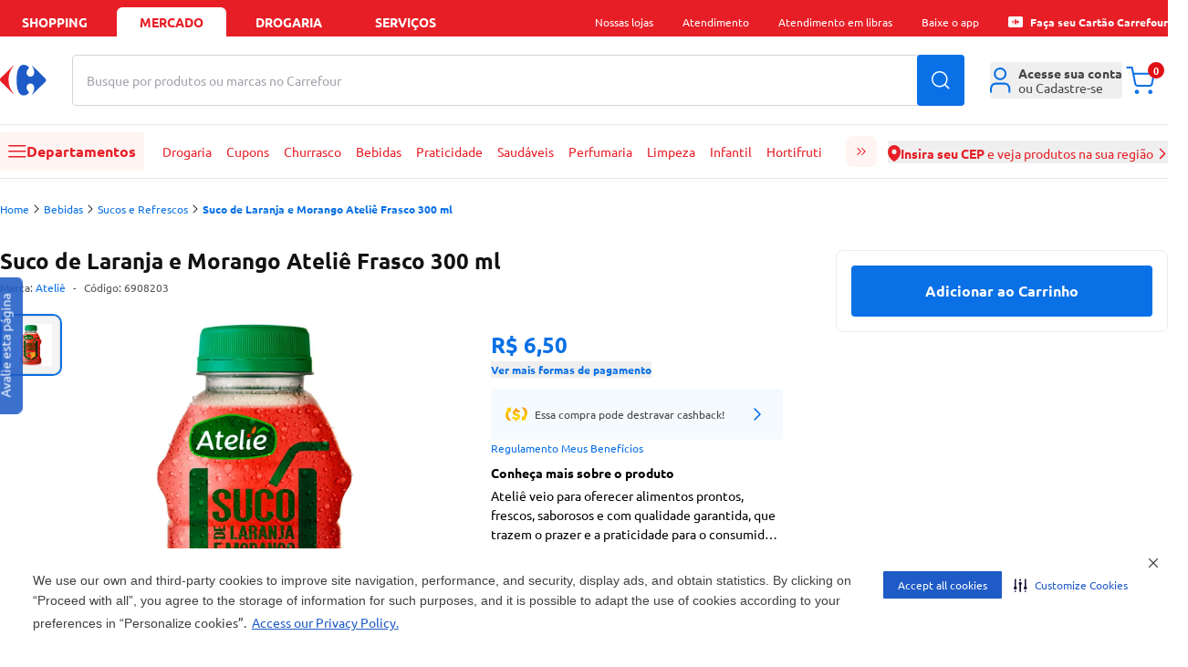

--- FILE ---
content_type: image/svg+xml
request_url: https://carrefourbrfood.vtexassets.com/assets/vtex.file-manager-graphql/images/a9c1e5b6-771f-42e7-b3ad-e9a143f98d4c___51f5a104af84c83846b485a773b8afb5.svg
body_size: 313
content:
<svg
  xmlns="http://www.w3.org/2000/svg"
  fill="none"
  viewBox="0 0 32 24"
>
  <path
    fill="#CC092F"
    d="M29.913 0H2.087A2.087 2.087 0 0 0 0 2.087v19.478c0 1.153.934 2.087 2.087 2.087h27.826A2.087 2.087 0 0 0 32 21.565V2.087A2.087 2.087 0 0 0 29.913 0"
  />
  <path
    fill="#fff"
    d="M15.304 8.024c-.85 0-1.777.08-2.693.235a5.12 5.12 0 0 1 4.04-1.961c1.212 0 2.42.456 3.235 1.136.148.123.26.134.373.022s.101-.225-.022-.37c-1.06-1.234-2.624-2.07-4.47-2.037-2.41.047-4.459 1.57-5.237 3.688-.713.22-1.372.488-1.947.81q-.24.135-.16.334.09.186.33.123c.5-.145 1.006-.268 1.538-.38q-.088.418-.09.868c-.047 1.947.995 3.797 2.602 4.81.16.101.293.101.384-.021.09-.124.08-.236-.058-.355-1.017-.912-1.585-2.273-1.585-3.62 0-.68.137-1.335.394-1.925a21 21 0 0 1 1.744-.08c4.12 0 7.594 1.358 7.594 3.142 0 .901-1.144 1.802-2.501 2.407-.33.145-.362.246-.319.39.047.135.192.178.362.124 2.378-.778 4.177-2.06 4.177-3.609.007-2.106-3.388-3.731-7.691-3.731"
  />
  <path
    fill="#fff"
    d="M17.27 18.732v-4.51c0-.174-.166-.235-.303-.16l-1.148.663v4.224h1.23c.124 0 .222-.098.222-.217M14.422 15.692v3.12c0 .079.062.14.141.14h.87v-4.006l-.866.5a.27.27 0 0 0-.145.245"
  />
</svg>

--- FILE ---
content_type: text/javascript
request_url: https://statics.carrefour.com.br/nav/assets/use-is-pharmacy.hook-DShGf3Xw.js
body_size: -432
content:
import{c as s}from"./chunk-EPOLDU6W-feERc3Su.js";const c=()=>!![...s()].reverse().find(a=>a.loaderData?.isPharmacy)?.loaderData?.isPharmacy;export{c as u};


--- FILE ---
content_type: text/plain
request_url: https://mercado.carrefour.com.br/sgtm/g/collect?v=2&tid=G-KDLXNXEZ1Z&gtm=45je61e1v894770231z8891174337za20gzb891174337zd891174337&_p=1768828636490&gcd=13l3l3l3l1l1&npa=0&dma=0&cid=529351547.1768828643&ecid=460674689&ul=en-us%40posix&sr=1280x720&_fplc=0&ur=US-OH&frm=0&pscdl=noapi&_eu=AAAAAGQ&sst.tft=1768828636490&sst.lpc=258210966&sst.navt=n&sst.ude=1&sst.sw_exp=1&_s=3&tag_exp=102015666~103116026~103200004~104527906~104528501~104684208~104684211~105391253~115495940~115938466~115938469~117041588&sid=1768828642&sct=1&seg=1&dl=https%3A%2F%2Fmercado.carrefour.com.br%2Fsuco-de-laranja-e-morango-atelie-frasco-300-ml-6225926%2Fp&dt=Suco%20de%20Laranja%20e%20Morango%20Ateli%C3%AA%20Frasco%20300%20ml%20-%20Carrefour&_tu=BA&uid=&en=teste_ab&ep.s_channel=web&ep.s_service_selected=&ep.s_cart_id=&ep.p_environment_work=prod&ep.p_site_brand=carrefour&ep.p_site_type=ecommerce&ep.p_site_business_unit=food&ep.p_template=product_details&ep.p_login_status=unlogged&ep.p_plataform_tech=web_store_headless&ep.event_id=1768829365590_176882945854121&ep.page_url=https%3A%2F%2Fmercado.carrefour.com.br%2Fsuco-de-laranja-e-morango-atelie-frasco-300-ml-6225926%2Fp&ep.test_group=B&ep.test_instance=istio&ep.test_title=nav-rec&_et=3&tfd=6779&richsstsse
body_size: 406
content:
event: message
data: {"send_pixel":["https://analytics.google.com/g/s/collect?dma=0&npa=0&gcd=13l3l3l3l1l1&gtm=45j91e61e1v894770231z8891174337z99179676479za20gzb891174337zd891174337&tag_exp=102015666~103116026~103200004~104527906~104528501~104684208~104684211~105391253~115495940~115938466~115938469~117041588&_is_sw=0&_tu=BA&_gsid=KDLXNXEZ1ZR7x43eKsJPILwBxa9WyiBw"],"options":{}}

event: message
data: {"response":{"status_code":200,"body":""}}



--- FILE ---
content_type: text/x-script
request_url: https://mercado.carrefour.com.br/action/fast-store-sync.data
body_size: 166
content:
[{"_1":2},"data",{"_3":4},"result",{"_5":6,"_7":8,"_15":16,"_22":23},"cartId","","cartInfo",{"_9":10,"_11":12,"_13":14},"items",[],"messages",[],"totalizers",{},"regionInfo",{"_17":6,"_18":6,"_19":6,"_20":6,"_21":6},"storeName","postalCode","deliveryType","id","selectStoreZipCode","userInfo",{"_24":25},"synchronized",true]


--- FILE ---
content_type: text/javascript
request_url: https://statics.carrefour.com.br/nav/assets/use-send-view-item-list-by-fetcher-abadhl_D.js
body_size: 157
content:
import{r}from"./chunk-EPOLDU6W-feERc3Su.js";import{u as a}from"./session.context-_gWF9xtL.js";import{f as n}from"./use-send-view-item-list-inview-event-CAoWIbpQ.js";import{u as m}from"./use-send-ga-events.hook-CQYgXL7M.js";const f=(t,e)=>{const o=m(),{session:s}=a();r.useEffect(()=>{if(s.synchronized&&t?.state==="idle"&&t?.data){const i=n(t?.data?.result?.products,e);o("view_item_list",i)}},[t,s])};export{f as u};


--- FILE ---
content_type: image/svg+xml
request_url: https://carrefourbrfood.vtexassets.com/assets/vtex.file-manager-graphql/images/ae24d3e1-d349-4125-923b-405a4fe5b00e___d40bda99242e6a7c446b4afdaa1f89a5.svg
body_size: 205
content:
<svg
  xmlns="http://www.w3.org/2000/svg"
  fill="none"
  viewBox="0 0 32 24"
>
  <path
    fill="#F2F2F2"
    d="M29.913 0H2.087A2.087 2.087 0 0 0 0 2.087v19.478c0 1.153.934 2.087 2.087 2.087h27.826A2.087 2.087 0 0 0 32 21.565V2.087A2.087 2.087 0 0 0 29.913 0"
  />
  <path
    fill="#333"
    d="M5.5 2h-1v20h1zM27.5 2h-1v20h1zM8 2H7v17.5h1zM25 2h-1v17.5h1zM22.5 2h-1v17.5h1zM13 2H9.5v17.5H13zM20.5 2h-3v17.5h3zM16 2h-1.5v17.5H16z"
  />
  <path fill="#E81E26" d="M28 11H4v2h24z" opacity="0.5" />
</svg>

--- FILE ---
content_type: text/javascript
request_url: https://statics.carrefour.com.br/nav/assets/close-x-BjhtmIWF.js
body_size: 170
content:
import{r as e,j as p}from"./chunk-EPOLDU6W-feERc3Su.js";import{t as b}from"./use-send-ga-events.hook-CQYgXL7M.js";const h=({id:o,isVisible:s,onClose:a,className:n,closeOnOverlayClick:u=!0,children:y,scrollEnabled:r=!1})=>{const[i,l]=e.useState(!1),[d,c]=e.useState(!1);if(e.useEffect(()=>{s?l(!0):(c(!1),setTimeout(()=>l(!1),500))},[s]),e.useEffect(()=>(i?(requestAnimationFrame(()=>c(!0)),r||(document.body.style.overflow="hidden")):document.body.style.overflow="",()=>{document.body.style.overflow=""}),[i,r]),!i)return null;const m="fixed inset-0 z-overlay flex items-center justify-center bg-black/50 transition-opacity duration-500",v=d?"opacity-100 visibility-visible pointer-events-auto":"opacity-0 visibility-invisible pointer-events-none",w=t=>{(t.key==="Enter"||t.key===" ")&&f(t)},f=t=>{u&&t.target===t.currentTarget&&a?.()};return p.jsx("div",{id:o,className:b(m,v,n),onClick:f,onKeyDown:w,children:y})},x=({title:o,titleId:s,...a},n)=>e.createElement("svg",{xmlns:"http://www.w3.org/2000/svg",viewBox:"0 0 16.001 16.001",ref:n,"aria-labelledby":s,...a},o?e.createElement("title",{id:s},o):null,e.createElement("path",{d:"M8.707 8 15.854.854a.5.5 0 0 0-.708-.708L8 7.293.854.146a.5.5 0 0 0-.708.708L7.293 8 .146 15.146a.5.5 0 0 0 .708.708L8 8.707l7.146 7.147a.5.5 0 0 0 .708-.708Z"})),k=e.forwardRef(x);export{k as F,h as O};


--- FILE ---
content_type: text/plain
request_url: https://mercado.carrefour.com.br/sgtm/g/collect?v=2&tid=G-KDLXNXEZ1Z&gtm=45je61e1v894770231z8891174337za20gzb891174337zd891174337&_p=1768828636490&gcd=13l3l3l3l1l1&npa=0&dma=0&cid=529351547.1768828643&ecid=460674689&ul=en-us%40posix&sr=1280x720&_fplc=0&ur=US-OH&frm=0&pscdl=noapi&ec_mode=a&_eu=AAAAAGQ&sst.tft=1768828636490&sst.lpc=258210966&sst.navt=n&sst.ude=1&sst.sw_exp=1&_s=2&tag_exp=102015666~103116026~103200004~104527906~104528501~104684208~104684211~105391253~115495940~115938466~115938469~117041588&sid=1768828642&sct=1&seg=1&dl=https%3A%2F%2Fmercado.carrefour.com.br%2Fsuco-de-laranja-e-morango-atelie-frasco-300-ml-6225926%2Fp&dt=Suco%20de%20Laranja%20e%20Morango%20Ateli%C3%AA%20Frasco%20300%20ml%20-%20Carrefour&_tu=BA&uid=&en=page_view&ep.s_channel=web&ep.s_service_selected=&ep.s_cart_id=&ep.p_environment_work=prod&ep.p_site_brand=carrefour&ep.p_site_type=ecommerce&ep.p_site_business_unit=food&ep.p_template=product_details&ep.p_login_status=unlogged&ep.p_plataform_tech=web_store_headless&ep.event_id=1768829365590_176882945854120&ep.page_url=https%3A%2F%2Fmercado.carrefour.com.br%2Fsuco-de-laranja-e-morango-atelie-frasco-300-ml-6225926%2Fp&_et=7&ep.user_data.email=sac%40noracfoods.com.br&tfd=6760&richsstsse
body_size: 995
content:
event: message
data: {"send_pixel":["https://analytics.google.com/g/s/collect?dma=0&npa=0&gcd=13l3l3l3l1l1&gtm=45j91e61e1v894770231z8891174337z99179676479za20gzb891174337zd891174337&tag_exp=102015666~103116026~103200004~104527906~104528501~104684208~104684211~105391253~115495940~115938466~115938469~117041588&_is_sw=0&_tu=BA&_gsid=KDLXNXEZ1ZpAdt8btzZrDMfYGAd1y52A"],"options":{}}

event: message
data: {"send_pixel":["${transport_url}/_/set_cookie?val=Xed1HeoP4vFuT9z5NY5mDzZiCREFPNoRpAwoTRJdgTxhO9%2BELB9BAk4PdmX04cfV2womML5PUk4GB2Y4XfZJNEQ01cZCtRURuDGxtqnx783d6Whh10SpLOyE6q8uaJT1CfTFaF4IZbSelIeUkV1oFME8lMK4Z6VIXkCURJ5ob8e4Vx817TnUnkbjrXSLLgDLelWNG6hxXU6sIaxWSh6F3I%2BgQRXq2BmyJPGRjRYv%2FLm9Z4faL8sHTUC%2F1Aw62Z%2FCrsqSwO8pjpZZm73kP0chn2tU8LkBjXpgCxO1YZ85iItFg1wx1eVA9zKx707qhYQ0IGqTSIxG3jSSfyMdhP0GkOCXD1QuhY1BX77DpMutNlO4r49dAW%2BaaOGt56o2bbuQZqF%2B4ZwGH4tr4cRgreviK7HwvmiLItTwc%2FZtIImBnRvRxJRNZQP25zPsBfgQ5Cw%3D&path=${encoded_path}"]}

event: message
data: {"send_pixel":["${transport_url}/_/set_cookie?val=yX0Z5NEdantZknFkrjiAeDT24yT2a73mAP2v4So8jA%2BuEarPnuv2LV1LT3AodQ4VWo7dcmbJprFKApLewINmwuSbXcRwxyqS%2Bvh8JXumbbCnnBr1YiSe9XdYI726z75GhXacxp8MFm%2F6%2B9%2BIfxAp5Im7ZU0Jk0oIxoQnBcgvGiSon%2FtAmKFEZxHmqfwc1Md0QpQYmQ%3D%3D&path=${encoded_path}"]}

event: message
data: {"send_pixel":["${transport_url}/_/set_cookie?val=WZULp10Tb%2F6e%2BQUJIIo%2BUxXcGkfZxNPV1uzJkf5SETEhCY3HkxAiioQGT22MOc8GrxupFKy7Xo22rEP5H8o5YAmJNt85eU7yOvhljPH5sN4eZSrei1WEJhax%2BRdWM7VzLGNp%2BDdV3mrd6cwY7k6lqVCeOkr6HKI6tO4W2OqgX3e0mJB5Z%2BKnCuRhJvI%3D&path=${encoded_path}"]}

event: message
data: {"response":{"status_code":200,"body":""}}



--- FILE ---
content_type: text/javascript
request_url: https://statics.carrefour.com.br/nav/assets/close-icon-C5pt600z.js
body_size: 306
content:
import{r as e}from"./chunk-EPOLDU6W-feERc3Su.js";const t=({title:l,titleId:r,...o},a)=>e.createElement("svg",{xmlns:"http://www.w3.org/2000/svg",fill:"currentColor",viewBox:"0 0 18 18",ref:a,"aria-labelledby":r,...o},l?e.createElement("title",{id:r},l):null,e.createElement("path",{fill:"currentColor",fillRule:"evenodd",d:"M1.293 1.293a1 1 0 0 1 1.414 0l14 14a1 1 0 0 1-1.414 1.414l-14-14a1 1 0 0 1 0-1.414",clipRule:"evenodd"}),e.createElement("path",{fill:"currentColor",fillRule:"evenodd",d:"M16.707 1.293a1 1 0 0 0-1.414 0l-14 14a1 1 0 1 0 1.414 1.414l14-14a1 1 0 0 0 0-1.414",clipRule:"evenodd"})),c=e.forwardRef(t);export{c as F};


--- FILE ---
content_type: text/plain
request_url: https://mercado.carrefour.com.br/sgtm/g/collect?v=2&tid=G-KDLXNXEZ1Z&gtm=45je61e1v894770231z8891174337za20gzb891174337zd891174337&_p=1768828636490&gcd=13l3l3l3l1l1&npa=0&dma=0&cid=529351547.1768828643&ecid=460674689&ul=en-us%40posix&sr=1280x720&_fplc=0&ur=US-OH&frm=0&pscdl=noapi&_eu=IAAAAGQ&sst.tft=1768828636490&sst.lpc=258210966&sst.navt=n&sst.ude=1&sst.sw_exp=1&_s=4&tag_exp=102015666~103116026~103200004~104527906~104528501~104684208~104684211~105391253~115495940~115938466~115938469~117041588&cu=BRL&sid=1768828642&sct=1&seg=1&dl=https%3A%2F%2Fmercado.carrefour.com.br%2Fsuco-de-laranja-e-morango-atelie-frasco-300-ml-6225926%2Fp&dt=Suco%20de%20Laranja%20e%20Morango%20Ateli%C3%AA%20Frasco%20300%20ml%20-%20Carrefour&_tu=BA&uid=&en=view_item&pr1=id6946105~nmSuco%20de%20Laranja%20e%20Morango%20Ateli%C3%AA%20Frasco%20300%20ml~caBebidas~c2Sucos%20e%20Refrescos~brAteli%C3%AA~afCarrefour~va6908203~pr6.5~ds0~qt1~k0item_stock~v0available~k1item_business_unit~v1food&ep.s_channel=web&ep.s_service_selected=&ep.s_cart_id=&ep.p_environment_work=prod&ep.p_site_brand=carrefour&ep.p_site_type=ecommerce&ep.p_site_business_unit=food&ep.p_template=product_details&ep.p_login_status=unlogged&ep.p_plataform_tech=web_store_headless&ep.event_id=1768829365590_176882945854121&ep.page_url=https%3A%2F%2Fmercado.carrefour.com.br%2Fsuco-de-laranja-e-morango-atelie-frasco-300-ml-6225926%2Fp&epn.value=6.5&_et=3&tfd=6801&richsstsse
body_size: 843
content:
event: message
data: {"send_pixel":["https://analytics.google.com/g/s/collect?dma=0&npa=0&gcd=13l3l3l3l1l1&gtm=45j91e61e1v894770231z8891174337z99179676479za20gzb891174337zd891174337&tag_exp=102015666~103116026~103200004~104527906~104528501~104684208~104684211~105391253~115495940~115938466~115938469~117041588&_is_sw=0&_tu=BA&_gsid=KDLXNXEZ1ZUkUQhRk6MRUwg5IM46Pz7w"],"options":{}}

event: message
data: {"send_pixel":["${transport_url}/_/set_cookie?val=fV0fbENpv4kGEMnyNzM%2FCSZez71sOCoGxcT3pyhSmXkYg7HzDkfvpvr97JMbERyu%2Fs2EO3a8GokGb7GbldnZuviOnjFnMILkFr5e9xfHcgEjxxahtPwE%2B09j3sVtVVdxcXUFk0lg%2B0eV8P7%2BR0rlK%2FPYt%2BJU2d24K%2FMp3MgFh%2FaAZcb4t7aMUcGg8R7H%2BocX7ChzeJEqp%2FHRF0GHygeMctm4uq9iikr3M6n3ikhfKYUcdVQW05o9qpP6gt0W%2FIone3lA2bM7go%2BR1rPkmaVz5hk9U5LktMwHDhbZvu%2Fy3n8QhgCHUo4gvhnzrOW4cWVzMPZ2lQHgpmfxrOTDOEy5cqpqtoNDN%2FMNeT3jqOU04bRY2m8WRMKMmxyzZX68oegXJzKjpI1LVBodwY20xqxT3rAGXUBzKdxxRwTrYVc1N305%2FkR4cbI1npa6RZI84fA%3D&path=${encoded_path}"]}

event: message
data: {"send_pixel":["${transport_url}/_/set_cookie?val=kZSr%2Bu9OTBfI63zZJIEB8WTdDDcP1IjzJIBx7EgHn8VUkXFciEdJIB6mzcI7jHBZGAXvHp%2BlN%2BfaJHYvPSscjdISXP11nOJpvJIE4Ag8R%2F2jKnZaQgJo92Kfvrvjf2SJQOj%2BuV0TfcG4XuOWjS6i2FC5Bja3IvtfFl3d1qkN80fTu27S1oyxnURVATvOqYZMXMMfFQ%3D%3D&path=${encoded_path}"]}

event: message
data: {"response":{"status_code":200,"body":""}}



--- FILE ---
content_type: text/javascript
request_url: https://statics.carrefour.com.br/nav/assets/arrow-DZGYhDn6.js
body_size: -256
content:
import{r as e}from"./chunk-EPOLDU6W-feERc3Su.js";const o=({title:r,titleId:a,...l},t)=>e.createElement("svg",{xmlns:"http://www.w3.org/2000/svg",fill:"#1E5BC6",viewBox:"0 0 15 15",ref:t,"aria-labelledby":a,...l},r?e.createElement("title",{id:a},r):null,e.createElement("path",{d:"M4.182 6.182a.45.45 0 0 1 .636 0L7.5 8.864l2.682-2.682a.45.45 0 0 1 .636.636l-3 3a.45.45 0 0 1-.636 0l-3-3a.45.45 0 0 1 0-.636",clipRule:"evenodd"})),s=e.forwardRef(o);export{s as F};


--- FILE ---
content_type: text/plain
request_url: https://mercado.carrefour.com.br/sgtm/g/collect?v=2&tid=G-KDLXNXEZ1Z&gtm=45je61e1v894770231z8891174337za20gzb891174337zd891174337&_p=1768828636490&gcd=13l3l3l3l1l1&npa=0&dma=0&cid=529351547.1768828643&ecid=460674689&ul=en-us%40posix&sr=1280x720&_fplc=0&ur=US-OH&frm=0&pscdl=noapi&ec_mode=a&_eu=AAAAAGA&sst.tft=1768828636490&sst.lpc=258210966&sst.navt=n&sst.ude=1&sst.sw_exp=1&_s=1&tag_exp=102015666~103116026~103200004~104527906~104528501~104684208~104684211~105391253~115495940~115938466~115938469~117041588&sid=1768828642&sct=1&seg=0&dl=https%3A%2F%2Fmercado.carrefour.com.br%2Fsuco-de-laranja-e-morango-atelie-frasco-300-ml-6225926%2Fp&dt=Suco%20de%20Laranja%20e%20Morango%20Ateli%C3%AA%20Frasco%20300%20ml%20-%20Carrefour&_tu=DA&uid=&en=page_view&_fv=1&_nsi=1&_ss=2&ep.s_channel=web&ep.s_service_selected=&ep.s_cart_id=&ep.p_environment_work=prod&ep.p_site_brand=carrefour&ep.p_site_type=ecommerce&ep.p_site_business_unit=food&ep.p_template=product_details&ep.p_login_status=unlogged&ep.p_plataform_tech=web_store_headless&ep.event_id=1768829365590_176882945854118&ep.page_url=https%3A%2F%2Fmercado.carrefour.com.br%2Fsuco-de-laranja-e-morango-atelie-frasco-300-ml-6225926%2Fp&ep.user_data.email=sac%40noracfoods.com.br&up.client_id=&tfd=6724&richsstsse
body_size: 1149
content:
event: message
data: {"send_pixel":["https://analytics.google.com/g/s/collect?dma=0&npa=0&gcd=13l3l3l3l1l1&gtm=45j91e61e1v894770231z8891174337z99179676479za20gzb891174337zd891174337&tag_exp=102015666~103116026~103200004~104527906~104528501~104684208~104684211~105391253~115495940~115938466~115938469~117041588&_is_sw=0&_tu=DA&_gsid=KDLXNXEZ1ZOYYoX2-5Dho5KioD5_LBtQ"],"options":{}}

event: message
data: {"send_pixel":["https://stats.g.doubleclick.net/g/collect?v=2&dma=0&npa=0&gcd=13l3l3l3l1l1&tid=G-KDLXNXEZ1Z&cid=529351547.1768828643&gtm=45j91e61e1v894770231z8891174337z99179676479za20gzb891174337zd891174337&tag_exp=102015666~103116026~103200004~104527906~104528501~104684208~104684211~105391253~115495940~115938466~115938469~117041588&_is_sw=0&_tu=DA&aip=1"],"options":{}}

event: message
data: {"send_pixel":["${transport_url}/_/set_cookie?val=RhvdNgzwoxNRQsLOPG%2Fjddgbgijxu%2BTvjzk9UId%2F4WHaYXZWdPeRxtoTPSajonVoHsYru9a0r%2FC42pa05gPGDezGMLmjbrn6Tnv7RHiaXcO54VnCkJflvxLZ3zmWOdk%2BqpJ0uEGaoOaaWik70vjAcUMAfS7vTpP2Shb%2Fsijts%2F%2Bb3lr6XH5urVkDczEXATXa8L2zHLhxx67KBeDtWgWZIDNAuLd75TcgHKADPiYRe1CeAjinbZUpzoSmlxzSyUSKc4zoFn1SaxnaMcs9sKeMQh%2BamH39dcy1jo8AOkqcLyi%2B%2B1mjTMTjyTBvsj30G2glVQVFU9a1JMCBApQ%2FcqS7voWO5VFiJE0lpwhKK%2BIaC9DTn9yo7zRrfuvYaZd3HmSEL%2BrkYnwkKzFkVOaaj5w43hwuAHJLUHFe11Tl6%2FMqXg6FGIv1ome3%2BL61um5Y5vk%3D&path=${encoded_path}"]}

event: message
data: {"send_pixel":["${transport_url}/_/set_cookie?val=JhwY2VWql%2BtBMaSYbTvGqslHKdnQh0bOWG8CPeKEI1cle3sHAUBHyox36nqquerO8Dq4t1a%2FWpTG%2FAUJAqV67MD%2BXFuEwqdpiu4vTKwDtI7Oq94u6EkG3djSpwakfU1QWiCsSkM5jAZU5FoaoqjwN2QQppgVAi%2FAuOJENN8lOMS3FAR4wDuyhRBHebHEFyakffcifA%3D%3D&path=${encoded_path}"]}

event: message
data: {"send_pixel":["${transport_url}/_/set_cookie?val=4uzsRlU1Km77lnkG4psj5C41odLsMJ4TeT%2BunwrhcUc2Y5B2pmzUjLsmtk%2FAh9XdmZWXawS1ILDU09s1foXP1tdI1foALisBsaYvSNVyWBoyYGRFBRSxTRbHP7ZvUKLxZR03ujODoAokmLUlb7VWKRZKDDyfmwYKrcLDeSD9dIqNQuus1xwVWXQaRXA%3D&path=${encoded_path}"]}

event: message
data: {"response":{"status_code":200,"body":""}}

